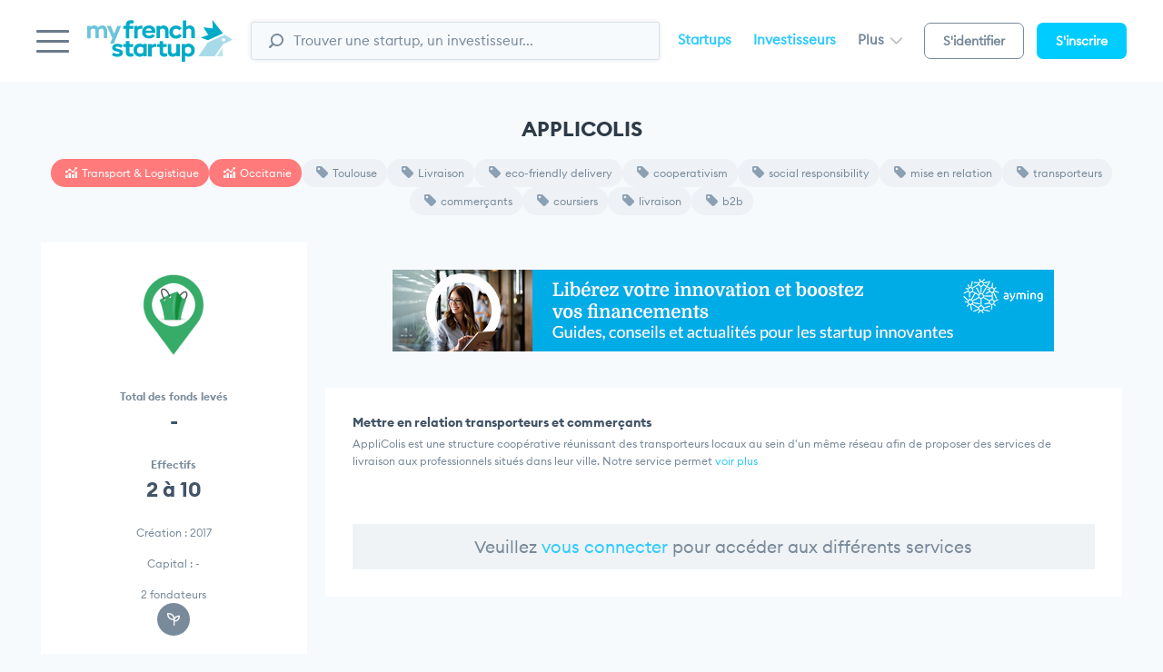

--- FILE ---
content_type: text/html; charset=utf-8
request_url: https://www.myfrenchstartup.com/fr/startup-france/180981/applicolis
body_size: 11596
content:
<html lang="fr-FR" class="no-js no-svg" prefix="og: https://ogp.me/ns#">
    <head>
        <meta charset="UTF-8">
<meta http-equiv="X-UA-Compatible" content="IE=edge">
<meta name="viewport" content="width=device-width, initial-scale=1, maximum-scale=1">
<link rel="stylesheet" href="https://www.myfrenchstartup.com/static/css/app.css?1769066987">
<meta name="theme-color" content="#ffffff">
<link rel="shortcut icon" href="https://www.myfrenchstartup.com/static/images/myfs.ico">
<!--[if lt IE 10]><script async src="https://www.myfrenchstartup.com/static/js/vendor/classlist-polyfill.min.js"></script><![endif]-->


        <link rel="image_src" href="https://www.myfrenchstartup.com/couverture/61588ca50d5ef.png">
        <meta property="og: " content="Startup APPLICOLIS,  Mettre en relation transporteurs et commerçants" />
        <meta property="og:type" content="website" />
        <meta property="og:url" content="https://www.myfrenchstartup.com/fr/startup-france/180981/applicolis" />
        <meta property="og:image" content="https://www.myfrenchstartup.com/couverture/61588ca50d5ef.png" />
                          <meta property="og:description" content="AppliColis est une structure coop?rative r?unissant des transporteurs locaux au sein d'un m?me r?sea .Le fondateur de APPLICOLIS est Florent Fournier" />
                <meta property="og:site_name" content="MyFrenchStartup" />
        <meta property="og:locale" content="fr_FR" />
        <meta property="fb:page_id" content="384072774988229" />

        <meta name="twitter:card" content="summary">
        <meta name="twitter:image:alt" content="">
        <meta name="twitter:site" content="@myfrenchstartup">
        <meta name="twitter:creator" content="">
        <meta name="twitter:title" content=" Startup APPLICOLIS,Mettre en relation transporteurs et commerçants">            <meta name="twitter:description" content="AppliColis est une structure coop�rative r�unissant des transporteurs locaux au sein d'un m�me r�sea .Le fondateur de APPLICOLIS est Florent Fournier">
                    <meta name="twitter:image" content="https://www.myfrenchstartup.com/couverture/61588ca50d5ef.png">
        <title>Startup APPLICOLIS Mettre en relation transporteurs et commerçants</title>

                    <meta name="Description" content="AppliColis est une structure coop�rative r�unissant des transporteurs locaux au sein d'un m�me r�sea .Le fondateur de APPLICOLIS est Florent Fournier">
                <meta name="Keywords" content="APPLICOLIS Mettre en relation transporteurs et commerçants" />
        <link rel="icon" type="image/ico" href="https://www.myfrenchstartup.com/static/images/myfs.ico">
        <meta itemprop="inLanguage" content="fr_FR">
        <meta itemprop="copyrightHolder" content="MyFrenchStartup" />
        <meta itemprop="copyrightYear" content="2026" />
        <meta itemprop="provider" content="MyFrenchStartup">





        <!-- AM Charts components -->
        <script src="https://www.myfrenchstartup.com/static/js/amcharts/core.min.js"></script>
        <script src="https://www.myfrenchstartup.com/static/js/amcharts/charts.min.js"></script>
        <script>am4core.addLicense("CH303325752");</script>

        <script>
            const   themeColorBlue = am4core.color('#00bff0'),
                    themeColorFill = am4core.color('#E1F2FA'),
                    themeColorGrey = am4core.color('#dadada'),
                    themeColorLightGrey = am4core.color('#F5F5F5'),
                    themeColorDarkgrey = am4core.color("#33333A"),
                    themeColorLine = am4core.color("#87D6E3"),
                    themeColorLineRed = am4core.color("#FF7C7C"),
                    themeColorLineGreen = am4core.color("#21D59B"),
                    themeColorColumns = am4core.color("#E1F2FA"),
                    labelColor = am4core.color('#798a9a');
        </script>
        <script>
            (function (i, s, o, g, r, a, m) {
                i['GoogleAnalyticsObject'] = r;
                i[r] = i[r] || function () {
                    (i[r].q = i[r].q || []).push(arguments)
                }, i[r].l = 1 * new Date();
                a = s.createElement(o),
                        m = s.getElementsByTagName(o)[0];
                a.async = 1;
                a.src = g;
                m.parentNode.insertBefore(a, m)
            })(window, document, 'script', '//www.google-analytics.com/analytics.js', 'ga');

            ga('create', 'UA-31711808-1', 'auto');
            ga('send', 'pageview');
        </script>
        <script>(function (w, d, s, l, i) {
                w[l] = w[l] || [];
                w[l].push({'gtm.start':
                            new Date().getTime(), event: 'gtm.js'});
                var f = d.getElementsByTagName(s)[0],
                        j = d.createElement(s), dl = l != 'dataLayer' ? '&l=' + l : '';
                j.async = true;
                j.src =
                        'https://www.googletagmanager.com/gtm.js?id=' + i + dl;
                f.parentNode.insertBefore(j, f);
            })(window, document, 'script', 'dataLayer', 'GTM-MR2VSZB');</script>

        <!-- Matomo -->
        <script>
            var _paq = window._paq = window._paq || [];
            /* tracker methods like "setCustomDimension" should be called before "trackPageView" */
            _paq.push(['trackPageView']);
            _paq.push(['enableLinkTracking']);
            (function () {
                var u = "https://lemondeinformatique.matomo.cloud/";
                _paq.push(['setTrackerUrl', u + 'matomo.php']);
                _paq.push(['setSiteId', '17']);
                var d = document, g = d.createElement('script'), s = d.getElementsByTagName('script')[0];
                g.async = true;
                g.src = '//cdn.matomo.cloud/lemondeinformatique.matomo.cloud/matomo.js';
                s.parentNode.insertBefore(g, s);
            })();
        </script>
        <!-- End Matomo Code -->
        <script> (function (ss, ex) {
                window.ldfdr = window.ldfdr || function () {
                    (ldfdr._q = ldfdr._q || []).push([].slice.call(arguments));
                };
                (function (d, s) {
                    fs = d.getElementsByTagName(s)[0];
                    function ce(src) {
                        var cs = d.createElement(s);
                        cs.src = src;
                        cs.async = 1;
                        fs.parentNode.insertBefore(cs, fs);
                    }
                    ;
                    ce('https://sc.lfeeder.com/lftracker_v1_' + ss + (ex ? '_' + ex : '') + '.js');
                })(document, 'script');
            })('lAxoEaK3DEAaOYGd');</script>
    </head>

        <body class="preload page">
        <!-- Google Tag Manager (noscript) -->
        <noscript><iframe src="https://www.googletagmanager.com/ns.html?id=GTM-MR2VSZB"
                          height="0" width="0" style="display:none;visibility:hidden"></iframe></noscript>
        <!-- End Google Tag Manager (noscript) -->
        <div id="mainmenu" class="mainmenu">
            <div class="mainmenu__wrapper"></div>
        </div>
        <div class="page-wrapper">
            <header class="header" id="header">
    <div class="header__wrapper" id="header-wrapper">
        <div class="burger" id="toggleMainMenu">
            <span></span>
            <span></span>
            <span></span>
        </div>
        
        <div class="logo">
            <a href="https://www.myfrenchstartup.com" title="MyFrenchStartup">
                <img src="https://www.myfrenchstartup.com/static/images/logos/logo.svg?1" alt="MyFrenchStartup" width="170">
            </a>
        </div>
        
        <div class="searchbar">
            <input class="searchbar__field form-control" onkeyup="chercher()" id="search-box" type="text" value="" placeholder="Trouver une startup, un investisseur..." name="searchbar" />
            <span class="searchbar__btn">
                <svg xmlns="http://www.w3.org/2000/svg" viewBox="0 0 43.6 44.3"><path d="M24.3 38.6C13.6 38.6 5 29.9 5 19.3 5 8.7 13.6 0 24.3 0c10.6 0 19.3 8.7 19.3 19.3C43.6 29.9 34.9 38.6 24.3 38.6zM24.3 5.2c-7.8 0-14.1 6.3-14.1 14.1 0 7.8 6.3 14.1 14.1 14.1 7.8 0 14.1-6.3 14.1-14.1C38.4 11.5 32 5.2 24.3 5.2z"></path><path d="M3.2 44.3c-0.8 0-1.6-0.3-2.3-0.9 -1.3-1.3-1.3-3.3 0-4.5l8.2-8.2c1.3-1.3 3.3-1.3 4.5 0 1.3 1.3 1.3 3.3 0 4.5l-8.2 8.2C4.9 44 4 44.3 3.2 44.3z"></path></svg>
            </span>
            <div id="suggesstion-box" style="position: absolute;background: #fff;font-weight: 100;border: none;border-radius: 5px;padding-right: 25px;width: 100%;text-align: left;z-index: 99999999; top:47px"></div>
        </div>
        
        <div class="headernav">
            <ul class="headernav__links">
                <li><a href="https://www.myfrenchstartup.com/recherche-startups" title="Startups">Startups</a></li>
                <li><a href="https://www.myfrenchstartup.com/investisseurs" title="Investisseurs">Investisseurs</a></li>
                <li class="headernav__links__more" data-dropdown="univers">
                    <a href="#" title="">Plus <i class="caret-d"></i></a>
                    <div class="dropdown" id="univers">
                        <div class="dropdown__content">
                            <ul>
                                <li><a href="https://www.myfrenchstartup.com/entreprises" title="Entreprises">Entreprises</a></li>
                                <li><a href="https://www.myfrenchstartup.com/secteur-public" title="Secteur public">Secteur Public</a></li>
                            </ul>
                        </div>
                    </div>
                </li>
            </ul>
            <ul class="headernav__btn">
                <li><a href="https://www.myfrenchstartup.com/connexion" title="Connexion" class="btn btn-bordered">S'identifier</a></li>
                <li><a href="https://www.myfrenchstartup.com/connexion" title="S'inscrire" class="btn btn-primary">S'inscrire</a></li>
            </ul>
        </div>

        <div class="searchbarIcon" id="toggleSearchbar">
            <svg xmlns="http://www.w3.org/2000/svg" viewBox="0 0 43.6 44.3"><path d="M24.3,38.6C13.6,38.6,5,29.9,5,19.3S13.6,0,24.3,0c10.6,0,19.3,8.7,19.3,19.3S34.9,38.6,24.3,38.6z M24.3,4.2c-7.8,0-15.1,7.3-15.1,15.1s7.3,15.1,15.1,15.1s15.1-7.3,15.1-15.1S32,4.2,24.3,4.2z"/><path d="M3.2,44.3c-0.8,0-1.6-0.3-2.3-0.9c-1.3-1.3-1.3-3.3,0-4.5l8.2-8.2c1.3-1.3,3.3-1.3,4.5,0c1.3,1.3,1.3,3.3,0,4.5l-8.2,8.2C4.9,44,4,44.3,3.2,44.3z"/></svg>
        </div>
        <div class="loginIcon">
            <a href="https://www.myfrenchstartup.com/connexion" title="Connexion">
                <svg height="30.737" viewBox="0 0 34.703 30.737" width="34.703" xmlns="http://www.w3.org/2000/svg"><g fill="none" stroke="#6a7b8a" stroke-linecap="round" stroke-linejoin="round" stroke-width="3.5" transform="translate(.717 .5)"><circle cx="16.779" cy="8.309" r="7.809"/><path d="m.5 29.02s1.941-7.588 16.28-7.588 16.014 7.588 16.014 7.588"/></g></svg>
            </a>
        </div>

        </div>
</header>            <div class="page-content" id="page-content">
                <div class="container">

                    <section class="module">
                        <div class="module__title">APPLICOLIS                                                                                                            </div>
                        <div class="tags">
                            <a href="https://www.myfrenchstartup.com/etude-secteur/5355/Transport__Logistique" title="" class="tags__el tags__el--pinky">
                                <span class="ico-chart"></span> Transport & Logistique                            </a>
                                                            <a href="https://www.myfrenchstartup.com/region/5168/occitanie" title="" target="_blank" class="tags__el tags__el--pinky">
                                    <span class="ico-chart"></span> Occitanie                                </a>
                                                                                            <a href="https://www.myfrenchstartup.com/recherche-startups/tags/Toulouse" title="" class="tags__el">
                                    <span class="ico-tag"></span> Toulouse                                </a>
                                                                                            <a href="https://www.myfrenchstartup.com/recherche-startups/sous-secteur-activite/70/Livraison" title="" class="tags__el">
                                    <span class="ico-tag"></span> Livraison                                </a>
                                                            
                                                                <a href="https://www.myfrenchstartup.com/recherche-startups/tags/eco__friendly_delivery" target="_blank" title="" class="tags__el">
                                        <span class="ico-tag"></span> eco-friendly delivery                                    </a>
                                                                        <a href="https://www.myfrenchstartup.com/recherche-startups/tags/cooperativism" target="_blank" title="" class="tags__el">
                                        <span class="ico-tag"></span> cooperativism                                    </a>
                                                                        <a href="https://www.myfrenchstartup.com/recherche-startups/tags/social_responsibility" target="_blank" title="" class="tags__el">
                                        <span class="ico-tag"></span> social responsibility                                    </a>
                                                                        <a href="https://www.myfrenchstartup.com/recherche-startups/tags/mise_en_relation" target="_blank" title="" class="tags__el">
                                        <span class="ico-tag"></span> mise en relation                                    </a>
                                                                        <a href="https://www.myfrenchstartup.com/recherche-startups/tags/transporteurs" target="_blank" title="" class="tags__el">
                                        <span class="ico-tag"></span> transporteurs                                    </a>
                                                                        <a href="https://www.myfrenchstartup.com/recherche-startups/tags/commerçants" target="_blank" title="" class="tags__el">
                                        <span class="ico-tag"></span> commerçants                                    </a>
                                                                        <a href="https://www.myfrenchstartup.com/recherche-startups/tags/coursiers" target="_blank" title="" class="tags__el">
                                        <span class="ico-tag"></span> coursiers                                    </a>
                                                                        <a href="https://www.myfrenchstartup.com/recherche-startups/tags/livraison" target="_blank" title="" class="tags__el">
                                        <span class="ico-tag"></span> livraison                                    </a>
                                                                        <a href="https://www.myfrenchstartup.com/recherche-startups/tags/b2b" target="_blank" title="" class="tags__el">
                                        <span class="ico-tag"></span> b2b                                    </a>
                                                            </div>

                        <div class="ctg ctg--1_3">
                            <aside class="bloc text-center">
                                <div class="companyLogo">
                                    <img src="https://www.myfrenchstartup.com/logo/applicolis.png" alt="APPLICOLIS" />
                                </div>
                                <div class="datasbloc">
                                    <div class="datasbloc__key">Total des fonds levés</div>
                                    <div class="datasbloc__val">-</div>
                                </div>
                                <div class="datasbloc">
                                    <div class="datasbloc__key">Effectifs</div>
                                    <div class="datasbloc__val">2 à 10</div>
                                </div>
                                <ul class="companyInfos">
                                    <li>Création : 2017</li>
                                    <li>Capital :                                             -
                                            </li>
                                    <li>2 fondateurs</li>
                                </ul>
                                <div class="bloc-actions bloc-actions--darkgrey">
                                    <div class="bloc-actions__ico">
                                        <a href="#" title="">
                                            <span class="icon-wrapper">
                                                <span class="ico-growup"></span>
                                            </span>                                        
                                        </a>
                                    </div>


                                </div>
                                                            </aside>
                            <div>
                                                                                        <div style="text-align: center;padding-top: 30px;margin-bottom: 40px;"><a href="http://pubads.g.doubleclick.net/gampad/clk?id=7120120941&iu=/21821884434/lmi" target="_blank"><img  src="https://www.myfrenchstartup.com/728x90_ay.jpg" alt="" /></a></div> 

                                <div class="bloc">
                                    <div class="ctg ctg--2_2 ctg--fullheight">

                                        <div class="startupIntro">
                                                                                        <h2>Mettre en relation transporteurs et commerçants</h2>
                                            <p class="intro-short">AppliColis est une structure coopérative réunissant des transporteurs locaux au sein d'un même réseau afin de proposer des services de livraison aux professionnels situés dans leur ville. Notre service permet  <span class="intro-seeMore">voir plus</span></p>
                                            <p class="intro-long">AppliColis est une structure coopérative réunissant des transporteurs locaux au sein d'un même réseau afin de proposer des services de livraison aux professionnels situés dans leur ville. Notre service permet aussi bien aux entreprises locales qu'aux sites marchands de proposer un service de livraison dans l'heure ou sur rendez-vous, afin de s'adapter au mieux aux besoins des consommateurs.  <span class="intro-seeLess">voir moins</span></p>

                                        </div>
                                        


                                                                                </div>
                                </div>
                                                                    <div class="bloc">
                                        <div class="ctg ctg--2_2 ctg--fullheight">
                                            <div class="startupIntro" style="text-align: center; font-size: 19px;padding: 10px;background: #eff3f6;">Veuillez <a href="https://www.myfrenchstartup.com/connexion">vous connecter</a> pour accéder aux différents services</div>
                                        </div>
                                    </div>
                                                                </div>
                        </div>

                    </section>


                    <section class="module module--finances ">
                        <div class="module__title">Finances : capitaux et levées de fonds</div>
                        <div class="bloc">
                                                            <div class="bloc">
                                    <div class="ctg ctg--2_2 ctg--fullheight">
                                        <div class="startupIntro" style="text-align: center; font-size: 19px;padding: 10px;background: #eff3f6;">Veuillez <a href="https://www.myfrenchstartup.com/connexion">vous connecter</a> pour accéder aux différents services</div>
                                    </div>
                                </div>       

                                                        </div>
                    </section>
                    
                                            <section class="module">
                        <div class="module__title">Marché & secteur</div>
                        <div class="ctg ctg--1_2_1">
                            <div class="bloc text-center">
                                <!--<div class="bloc__title">Compétition secteur</div>-->
                                <div class="datasbloc">
                                    <div class="datasbloc__key">Compétition secteur </div>
                                    <div class="datasbloc__val">5 
                                                                                                                            <span class="ico-stable"></span>
                                                                                                                    </div>
                                    <div class="datasbloc__subtitle">Moy. France 4,8 </div>
                                </div>
                                <div class="datasbloc">
                                    <div class="datasbloc__key">Création secteur</div>
                                    <div class="datasbloc__val">10,2%</div>
                                    <div class="datasbloc__subtitle">Moy. France 7,1%</div>
                                </div>
                                <div class="datasbloc">
                                    <div class="datasbloc__key">Secteur</div>
                                    <div class="datasbloc__val" style="font-size:15px !important;text-align: center;margin-top: 5px;">
                                        <a style="text-align: center;display: initial;margin-top: 9px;" href="https://www.myfrenchstartup.com/etude-secteur/5355/Transport__Logistique" target="_blank" title="" class="tags__el tags__el--pinky">
                                            <span class="ico-chart"></span> Transport & Logistique                                        </a>

                                    </div>
                                </div>
                                                                    <div class="datasbloc">
                                        <div class="datasbloc__key">Sous Secteur</div>
                                        <div class="datasbloc__val" style="font-size:15px !important;text-align: center;margin-top: 5px;">

                                            <a style="text-align: center;display: initial;margin-top: 9px;" href="https://www.myfrenchstartup.com/recherche-startups/tags/Livraison" title="" class="tags__el">
                                                <span class="ico-tag"></span> Livraison 
                                            </a>                            

                                        </div>
                                    </div>
                                                                                                        <div class="datasbloc">
                                        <div class="datasbloc__key">Activité</div>
                                        <div class="datasbloc__val" style="font-size:15px !important;text-align: center;margin-top: 5px;">

                                            <a style="text-align: center;display: initial;margin-top: 9px;" href="https://www.myfrenchstartup.com/recherche-startups/tags/App_mobile_Plateforme_web" title="" class="tags__el">
                                                <span class="ico-tag"></span> App mobile, Plateforme web 
                                            </a>                            

                                        </div>

                                    </div>
                                                                                                        <div class="datasbloc">
                                        <div class="datasbloc__key">Sous Activité</div>
                                        <div class="datasbloc__val" style="font-size:15px !important;text-align: center;margin-top: 5px;">

                                            <a style="text-align: center;display: initial;margin-top: 9px;" href="https://www.myfrenchstartup.com/recherche-startups/tags/Service_de_mise_en_relation" title="" class="tags__el">
                                                <span class="ico-tag"></span> Service de mise en relation 
                                            </a>                            

                                        </div>

                                    </div>
                                    
                                <div class="datasbloc">
                                    <div class="datasbloc__key">Modèle</div>
                                    <div class="datasbloc__val">B2B</div>
                                </div>
                            </div>
                            <div>
                                <div class="bloc">
                                    <div class="bloc__title">Maturité des startups du secteur</div>
                                                                    </div>
                                                                    <div class="bloc">
                                        <div class="ctg ctg--2_2 ctg--fullheight">
                                            <div class="startupIntro" style="text-align: center; font-size: 19px;padding: 10px;background: #eff3f6;">Veuillez <a href="https://www.myfrenchstartup.com/connexion">vous connecter</a> pour accéder aux différents services</div>
                                        </div>
                                    </div>       

                                    
                            </div>
                            <div class="bloc">
                                <div class="bloc__title">Startups à suivre</div>
                                <div class="tablebloc">
                                    <table class="table table--condensed">
                                        <thead>
                                            <tr>
                                                <th>Startup</th>
                                                <th>Création</th>
                                            </tr>
                                        </thead>
                                        <tbody>
                                                                                            <tr>
                                                    <td>
                                                        <a href="https://www.myfrenchstartup.com/fr/startup-france/65855/logistics_execution_system" title="" class="companyNameCell"><span>LOGISTICS EXECU</span></a>
                                                    </td>
                                                    <td>Nov.  2009</td>
                                                </tr>
                                                                                                <tr>
                                                    <td>
                                                        <a href="https://www.myfrenchstartup.com/fr/startup-france/208536/kronos_care" title="" class="companyNameCell"><span>KRONOS CARE</span></a>
                                                    </td>
                                                    <td>Juil.  2016</td>
                                                </tr>
                                                                                                <tr>
                                                    <td>
                                                        <a href="https://www.myfrenchstartup.com/fr/startup-france/199373/shippingbo" title="" class="companyNameCell"><span>SHIPPINGBO</span></a>
                                                    </td>
                                                    <td>Juil.  2010</td>
                                                </tr>
                                                                                                <tr>
                                                    <td>
                                                        <a href="https://www.myfrenchstartup.com/fr/startup-france/193488/ucolis" title="" class="companyNameCell"><span>UCOLIS</span></a>
                                                    </td>
                                                    <td>Jui.  2017</td>
                                                </tr>
                                                                                                <tr>
                                                    <td>
                                                        <a href="https://www.myfrenchstartup.com/fr/startup-france/191321/izifret" title="" class="companyNameCell"><span>IZIFRET</span></a>
                                                    </td>
                                                    <td>Avr.  2017</td>
                                                </tr>
                                                                                                <tr>
                                                    <td>
                                                        <a href="https://www.myfrenchstartup.com/fr/startup-france/180992/citycart" title="" class="companyNameCell"><span>CITYCART</span></a>
                                                    </td>
                                                    <td>Jan.  2016</td>
                                                </tr>
                                                                                                <tr>
                                                    <td>
                                                        <a href="https://www.myfrenchstartup.com/fr/startup-france/179837/la_charrette" title="" class="companyNameCell"><span>LA CHARRETTE</span></a>
                                                    </td>
                                                    <td>Juil.  2016</td>
                                                </tr>
                                                                                                <tr>
                                                    <td>
                                                        <a href="https://www.myfrenchstartup.com/fr/startup-france/156088/chronotruck" title="" class="companyNameCell"><span>CHRONOTRUCK</span></a>
                                                    </td>
                                                    <td>Juil.  2016</td>
                                                </tr>
                                                                                                <tr>
                                                    <td>
                                                        <a href="https://www.myfrenchstartup.com/fr/startup-france/148091/cti_gourmet" title="" class="companyNameCell"><span>CTI GOURMET</span></a>
                                                    </td>
                                                    <td>Sep.  2012</td>
                                                </tr>
                                                                                                <tr>
                                                    <td>
                                                        <a href="https://www.myfrenchstartup.com/fr/startup-france/219910/greenliv" title="" class="companyNameCell"><span>GREENLIV</span></a>
                                                    </td>
                                                    <td>Mai 2018</td>
                                                </tr>
                                                                                        </tbody>
                                    </table>
                                </div>
                            </div>
                        </div>

                    </section>

                    <section class="module module--fondateurs">
                        <div class="module__title">Fondateurs & team</div>

                        <div class="ctg ctg--3_1">
                            <div class="bloc" id="bloc_autre_founder">
                                <div class="bloc__title">Fondateurs</div>
                                <div class="tablebloc tablebloc--light">
                                    <table class="table">
                                        <thead>
                                            <tr>
                                                <th class="text-center">Fondateur</th>
                                                <th class="text-center">Âge</th>
                                                <th class="text-center">École</th>
                                                <th class="text-center">Diplôme</th>
                                                <th class="text-center" width="40%">Compétences</th>
                                            </tr>
                                        </thead>
                                        <tbody>
                                                                                        <tr>
                                                <td class="text-center">
                                                    <div class="avatar">
                                                        <i class="ico-avatar"></i>
                                                    </div>
                                                    <strong>Vincent Monteil</strong>
                                                    <div class="fonction">CEO</div>
                                                </td>
                                                <td class="text-center">-</td>
                                                <td class="text-center">University of Exeter</td>
                                                <td class="text-center">Semestre d échange Universitaire</td>
                                                <td class="text-center">Stratégie marketing,  Gestion de projet,  Stratégie commerciale,  Marketing,  Business Strategy, </td>
                                            </tr>
                                        </tbody>
                                    </table>
                                </div>
                                <div class="historyList">
                                                                            <div class="historyList__item">
                                            <div class="historyList__item__date">juil. 2016 - Aujourd'hui</div>
                                            <div class="historyList__item__infos">Co-Fondateur chez AppliColis</div>
                                        </div>
                                                                                                                <div class="historyList__item">
                                            <div class="historyList__item__date">fevr. 2018 - avr. 2019</div>
                                            <div class="historyList__item__infos">Responsable de projet chez La Cantine de Labège 2</div>
                                        </div>
                                                                                                                <div class="historyList__item">
                                            <div class="historyList__item__date">janv. 2015 - mars 2016</div>
                                            <div class="historyList__item__infos">Chef de Projets et Responsable Partenariats chez Drivoo</div>
                                        </div>
                                    
                                </div>
                            </div>
                            <div class="bloc">
                                <div class="bloc__title">Fondateurs & Team</div>
                                <div class="bloc-team">
                                                                            <div style="cursor: pointer" class="bloc-team__people" onclick="getinfofounder(32292,15987)">
                                            <div class="bloc-team__people__avatar">
                                                <div class="avatar">
                                                    <i class="ico-avatar-white"></i>
                                                </div>
                                            </div>
                                            <div class="bloc-team__people__name">
                                                Vincent Monteil                                                <span class="fonction">CEO</span>
                                            </div>
                                            <div class="bloc-team__people__link">
                                                                                                    <a target="_blank" href="https://www.linkedin.com/in/vincentmonteil/" title=""><i class="ico-linkedin"></i></a>
                                                                                            </div>
                                        </div>
                                                                                <div style="cursor: pointer" class="bloc-team__people" onclick="getinfofounder(32293,15987)">
                                            <div class="bloc-team__people__avatar">
                                                <div class="avatar">
                                                    <i class="ico-avatar-white"></i>
                                                </div>
                                            </div>
                                            <div class="bloc-team__people__name">
                                                Florent Fournier                                                <span class="fonction">Co-fondateur</span>
                                            </div>
                                            <div class="bloc-team__people__link">
                                                                                                    <a target="_blank" href="https://www.linkedin.com/in/florentfournier/" title=""><i class="ico-linkedin"></i></a>
                                                                                            </div>
                                        </div>
                                        
                                </div>
                            </div>
                        </div>
                    </section>

                    <section class="module module--fondateurs">
                        <div class="module__title">Localisation</div>
                                                <div class="ctg ctg--2_2">
                            <div class="bloc jc text-center">
                                <div class="datasbloc">
                                    <div class="datasbloc__val">
                                                                                    <div class="tags">
                                                <a target="_blank" href="https://www.myfrenchstartup.com/region/5168/occitanie" title="" class="tags__el tags__el--pinky">
                                                    <span class="ico-chart"></span>  Occitanie                                                </a>
                                            </div>
                                                                            </div>
                                </div>
                                <div class="datasbloc">
                                    <div class="datasbloc__key">Adresse</div>
                                    <div class="datasbloc__val small">
                                                                                    4 Rue de Belleville, 31200 Toulouse                                                                            </div>
                                </div>
                                <div class="datasbloc">
                                    <div class="datasbloc__key">Tél</div>
                                    <div class="datasbloc__val small">
                                                                                    <a href="https://www.myfrenchstartup.com/connexion" class="link-not-connected">Connectez-vous</a>
                                                                                </div>
                                </div>
                                <div class="datasbloc">
                                    <div class="datasbloc__key">Website</div>
                                    <div class="datasbloc__val small">
                                        <a href="https://www.applicolis.com" target="_blank">applicolis.com</a>
                                    </div>
                                </div>
                                <div class="datasbloc">
                                    <div class="datasbloc__key">Email</div>
                                    <div class="datasbloc__val small">
                                                                                    <a href="https://www.myfrenchstartup.com/connexion" class="link-not-connected">Connectez-vous</a>
                                                                                </div>
                                </div>
                                <div class="datasbloc">
                                    <div class="datasbloc__key">Réseaux sociaux</div>
                                    <div class="datasbloc__val small">
                                        <ul class="list list--socialnetworks">
                                             <li><a target="_blank" href="https://www.linkedin.com/company/10829591/" title="LinkedIn"><span class="ico-linkedin"></span></a></li>                                              <li><a target="_blank" href="https://www.facebook.com/applicolis/" title="Facebook"><span class="ico-facebook"></span></a></li>                                                                                    </ul>
                                    </div>
                                </div>
                            </div>
                            <div class="bloc">
                                <div class="bloc__title">Startups du secteur par département <a href="">Voir la liste &raquo;</a></div>
                                <div class="tablebloc">
                                                                            <table class="table">
                                            <tbody>
                                                <tr>
                                                    <th class="iconCell">Évol.</th>
                                                    <th>Départements</th>
                                                    <th class="text-center">Startups</th>
                                                </tr>
                                            </tbody>
                                            <tbody>
                                                                                                        <tr>
                                                            <td>
                                                                                                                                                                                                                                                                    <span class="ico-stable"></span>
                                                                                                                            </td>
                                                            <td>Paris</td>
                                                            <td class="text-center">6</td>
                                                        </tr>
                                                                                                                <tr>
                                                            <td>
                                                                                                                                                                                                                                                                    <span class="ico-stable"></span>
                                                                                                                            </td>
                                                            <td>Seine-Saint-Denis</td>
                                                            <td class="text-center">3</td>
                                                        </tr>
                                                                                                                <tr>
                                                            <td>
                                                                                                                                                                                                                                                                    <span class="ico-stable"></span>
                                                                                                                            </td>
                                                            <td>Côte-d'Or</td>
                                                            <td class="text-center">2</td>
                                                        </tr>
                                                                                                                <tr>
                                                            <td>
                                                                                                                                                                                                                                                                    <span class="ico-stable"></span>
                                                                                                                            </td>
                                                            <td>Nord</td>
                                                            <td class="text-center">2</td>
                                                        </tr>
                                                                                                                <tr>
                                                            <td>
                                                                                                                                                                                                                                                                    <span class="ico-stable"></span>
                                                                                                                            </td>
                                                            <td>Hauts-de-Seine</td>
                                                            <td class="text-center">2</td>
                                                        </tr>
                                                                                                                <tr>
                                                            <td>
                                                                                                                                                                                                                                                                    <span class="ico-stable"></span>
                                                                                                                            </td>
                                                            <td>Loire-Atlantique</td>
                                                            <td class="text-center">1</td>
                                                        </tr>
                                                                                                                <tr>
                                                            <td>
                                                                                                                                                                                                                                                                    <span class="ico-stable"></span>
                                                                                                                            </td>
                                                            <td>Essonne</td>
                                                            <td class="text-center">1</td>
                                                        </tr>
                                                                                                                <tr>
                                                            <td>
                                                                                                                                                                                                                                                                    <span class="ico-stable"></span>
                                                                                                                            </td>
                                                            <td>Yvelines</td>
                                                            <td class="text-center">1</td>
                                                        </tr>
                                                                                                                <tr>
                                                            <td>
                                                                                                                                                                                                                                                                    <span class="ico-stable"></span>
                                                                                                                            </td>
                                                            <td>Ain</td>
                                                            <td class="text-center">1</td>
                                                        </tr>
                                                                                                                <tr>
                                                            <td>
                                                                                                                                                                                                                                                                    <span class="ico-stable"></span>
                                                                                                                            </td>
                                                            <td>Haute-Garonne</td>
                                                            <td class="text-center">1</td>
                                                        </tr>
                                                                                                    </tbody>
                                        </table>
                                                                    </div>
                            </div>
                                                    </div>
                    </section>

                    <section class="module module--legals">
                        <div class="module__title">Legals & tech stack</div>
                        <div class="ctg ctg--1_3">
                            <div class="bloc text-center">
                                <div class="bloc__title text-center">Légales</div>
                                <div class="datasbloc">
                                    <div class="datasbloc__key">Raison sociale</div>
                                    <div class="datasbloc__val small">APPLICOLIS</div>
                                </div>
                                <div class="datasbloc">
                                    <div class="datasbloc__key">Siret</div>
                                    <div class="datasbloc__val small">82817435900012</div>
                                </div>
                                <div class="datasbloc">
                                    <div class="datasbloc__key">Forme juridique</div>
                                    <div class="datasbloc__val small">Association déclarée</div>
                                </div>
                                <div class="datasbloc">
                                    <div class="datasbloc__key">Code Naf</div>
                                    <div class="datasbloc__val small">5229B</div>
                                </div>
                                                                <div class="datasbloc">
                                    <div class="datasbloc__key">Dernier mouvement Bodacc</div>
                                    <div class="datasbloc__val small"> -</div>
                                </div>
                            </div>

                            <div class="bloc text-center">
                                <div class="bloc__title text-center">Tech Stack</div>
                                
                                                                    <div class="datasbloc">
                                        <div class="datasbloc__key">Analytics and Tracking</div>
                                        <div class="datasbloc__val small">Google Analytics , Global Site Tag</div>
                                    </div>
                                                                                                    <div class="datasbloc">
                                        <div class="datasbloc__key">Widgets</div>
                                        <div class="datasbloc__val small">Slack , Wordpress Plugins , Google Font API , Contact Form 7 , Twemoji , Sitelinks Search Box , Instagram Feed for WordPress , Yoast Plugins , reCAPTCHA , Google Tag Manager , Leaflet Map , Post Views Counter , US Privacy User Signal Mechanism , CrUX Data</div>
                                    </div>
                                                                                                                                    <div class="datasbloc">
                                        <div class="datasbloc__key">Frameworks</div>
                                        <div class="datasbloc__val small">Divi</div>
                                    </div>
                                                                                                    <div class="datasbloc">
                                        <div class="datasbloc__key">Content Delivery Network</div>
                                        <div class="datasbloc__val small">GStatic Google Static Content , UNPKG , Fastly CDN</div>
                                    </div>
                                                                                                    <div class="datasbloc">
                                        <div class="datasbloc__key">Mobile</div>
                                        <div class="datasbloc__val small">Viewport Meta , IPhone / Mobile Compatible , Apple Mobile Web Clips Icon , Mobile Non Scaleable Content</div>
                                    </div>
                                                                                                                                                                    <div class="datasbloc">
                                        <div class="datasbloc__key">Content Management System</div>
                                        <div class="datasbloc__val small">WordPress</div>
                                    </div>
                                                                                                    <div class="datasbloc">
                                        <div class="datasbloc__key">JavaScript Libraries and Functions</div>
                                        <div class="datasbloc__val small">jQuery , Salvattore , lodash , core-js , matchMedia</div>
                                    </div>
                                                                                                    <div class="datasbloc">
                                        <div class="datasbloc__key">Advertising</div>
                                        <div class="datasbloc__val small">DoubleClick.Net</div>
                                    </div>
                                                                                                    <div class="datasbloc">
                                        <div class="datasbloc__key">Verified Link</div>
                                        <div class="datasbloc__val small">Facebook , LinkedIn , Twitter , Instagram , YouTube Link</div>
                                    </div>
                                                                                                                                    <div class="datasbloc">
                                        <div class="datasbloc__key">Email Hosting Providers</div>
                                        <div class="datasbloc__val small">SPF , Google Apps for Business , IONOS Mail</div>
                                    </div>
                                                                                                    <div class="datasbloc">
                                        <div class="datasbloc__key">Name Servers</div>
                                        <div class="datasbloc__val small">IONOS DNS</div>
                                    </div>
                                                                                                    <div class="datasbloc">
                                        <div class="datasbloc__key">Web Hosting Providers</div>
                                        <div class="datasbloc__val small">Google , Google Cloud</div>
                                    </div>
                                                                                                    <div class="datasbloc">
                                        <div class="datasbloc__key">SSL Certificates</div>
                                        <div class="datasbloc__val small">SSL by Default , LetsEncrypt</div>
                                    </div>
                                                                                                    <div class="datasbloc">
                                        <div class="datasbloc__key">Operating Systems and Servers</div>
                                        <div class="datasbloc__val small">Ubuntu</div>
                                    </div>
                                                                                                    <div class="datasbloc">
                                        <div class="datasbloc__key">Web Servers</div>
                                        <div class="datasbloc__val small">nginx</div>
                                    </div>
                                                                                                                                    <div class="datasbloc">
                                        <div class="datasbloc__key">Web Master Registration</div>
                                        <div class="datasbloc__val small">Google Webmaster</div>
                                    </div>
                                                                                            </div>
                        </div>
                    </section>
                </div>
            </div>
        </div>

        <footer id="footer" class="footer">
    <div class="container">
        <div class="footer__wrapper">
            <div class="footer__bloc">
                <div class="footer__title">MyFrenchStartup</div>
                <p class="companyDesc">MyFrenchStartup est la solution saas de référence pour l’écosystème des startups en France. Nous déployons une gamme de services sans équivalent pour faciliter l’essor de l’innovation française, en général, et les relations entrepreneurs, investisseurs, corporate et institutionnels, en particulier. Data actualisées en temps réel, analyses dynamiques de la startup jusqu’aux secteurs, market place pour les rencontres de talents et les partenariats… Impossible n’est pas MyFrenchStartup.</p>
            </div>
            <div class="footer__bloc">
                <div class="footer__title">Liens rapides</div>
                <ul>
                    <li><a href="https://www.myfrenchstartup.com/contact" title="">Contact</a></li>
                    <li><a href="https://www.myfrenchstartup.com/nos-offres" title="">Nos offres</a></li>
                    <li><a href="https://www.myfrenchstartup.com/partenaires-clients" title="">Partenaires Clients</a></li>
                    <li><a href="https://www.myfrenchstartup.com/faq" title="Foire aux questions">FAQ</a></li>
                    <li><a href="https://www.myfrenchstartup.com/mentions-legales" title="">Mentions légales</a></li>
                    <li><a href="https://www.myfrenchstartup.com/conditions-generales-de-ventes" title="CGV">CGV</a></li>
                    <li><a href="https://www.myfrenchstartup.com/charte-de-confidentialite" title="CGV">Charte de Confidentialité</a></li>
                    <li> <a href="javascript:Didomi.preferences.show()">Paramètres de gestion de la confidentialité</a></li>
                </ul>
            </div>
            
            <div class="footer__bloc">
                            </div>
        </div>
    </div>
</footer>
<script type="text/javascript">window.gdprAppliesGlobally = true;
            (function () {
                function a(e) {
                    if (!window.frames[e]) {
                        if (document.body && document.body.firstChild) {
                            var t = document.body;
                            var n = document.createElement("iframe");
                            n.style.display = "none";
                            n.name = e;
                            n.title = e;
                            t.insertBefore(n, t.firstChild)
                        } else {
                            setTimeout(function () {
                                a(e)
                            }, 5)
                        }
                    }
                }
                function e(n, r, o, c, s) {
                    function e(e, t, n, a) {
                        if (typeof n !== "function") {
                            return
                        }
                        if (!window[r]) {
                            window[r] = []
                        }
                        var i = false;
                        if (s) {
                            i = s(e, t, n)
                        }
                        if (!i) {
                            window[r].push({command: e, parameter: t, callback: n, version: a})
                        }
                    }
                    e.stub = true;
                    function t(a) {
                        if (!window[n] || window[n].stub !== true) {
                            return
                        }
                        if (!a.data) {
                            return
                        }
                        var i = typeof a.data === "string";
                        var e;
                        try {
                            e = i ? JSON.parse(a.data) : a.data
                        } catch (t) {
                            return
                        }
                        if (e[o]) {
                            var r = e[o];
                            window[n](r.command, r.parameter, function (e, t) {
                                var n = {};
                                n[c] = {returnValue: e, success: t, callId: r.callId};
                                a.source.postMessage(i ? JSON.stringify(n) : n, "*")
                            }, r.version)
                        }
                    }
                    if (typeof window[n] !== "function") {
                        window[n] = e;
                        if (window.addEventListener) {
                            window.addEventListener("message", t, false)
                        } else {
                            window.attachEvent("onmessage", t)
                        }
                    }
                }
                e("__tcfapi", "__tcfapiBuffer", "__tcfapiCall", "__tcfapiReturn");
                a("__tcfapiLocator");
                (function (e) {
                    var t = document.createElement("script");
                    t.id = "spcloader";
                    t.type = "text/javascript";
                    t.async = true;
                    t.src = "https://sdk.privacy-center.org/" + e + "/loader.js?target=" + document.location.hostname;
                    t.charset = "utf-8";
                    var n = document.getElementsByTagName("script")[0];
                    n.parentNode.insertBefore(t, n)
                })("f0c52c20-b8cf-485b-a4b4-c222da28676d")
            })();</script>
        <script async src="https://www.myfrenchstartup.com/static/js/flickity.min.js?1769066987"></script>
        <script async src="https://www.myfrenchstartup.com/static/js/app.min.js?1769066987"></script>
        <script src="https://www.myfrenchstartup.com/static/js/jquery.1.9.1.min.js?1769066987"></script>
        <noscript>
        <script src="https://www.myfrenchstartup.com/static/js/app.min.js?1769066987"></script>
        <script src="https://www.myfrenchstartup.com/static/js/flickity.min.js?1769066987"></script>
        </noscript>

        <script async="" src="//www.google-analytics.com/analytics.js"></script>




        <script>
                                            (function (i, s, o, g, r, a, m) {
                                                i['GoogleAnalyticsObject'] = r;
                                                i[r] = i[r] || function () {
                                                    (i[r].q = i[r].q || []).push(arguments)
                                                }, i[r].l = 1 * new Date();
                                                a = s.createElement(o),
                                                        m = s.getElementsByTagName(o)[0];
                                                a.async = 1;
                                                a.src = g;
                                                m.parentNode.insertBefore(a, m)
                                            })(window, document, 'script', '//www.google-analytics.com/analytics.js', 'ga');
                                            ga('create', 'UA-36251023-1', 'auto');
                                            ga('send', 'pageview');
        </script>
        <script>
            function getinfofounder(id, startup) {
                $.ajax({
                    type: "POST",
                    url: "https://www.myfrenchstartup.com/bloc_founder.php?id=" + id + "&startup=" + startup,
                    success: function (o) {
                        document.getElementById("bloc_autre_founder").innerHTML = o;
                    }

                }
                );
            }
            function revendiquer() {
                $.ajax({
                    type: "POST",
                    url: "https://www.myfrenchstartup.com/revendiquer_sup.php",
                    success: function (o) {
                        $.ajax({
                            type: "POST",
                            url: "https://www.myfrenchstartup.com/revendique_email.php",
                            success: function (o) {
                                document.getElementById("grid").innerHTML = o;
                            }

                        }
                        );
                    }

                }
                );
            }


            $(document).ready(function () {
                $("#voir_plus").click(function () {
                    $("#long_fr_bloc2").show();
                    $("#voir_plus").hide();
                });
                $("#voir_moins").click(function () {
                    $("#long_fr_bloc2").hide();
                    $("#voir_plus").show();
                });
            });


        </script>
        <script>

            function chercher() {
                var $ = jQuery;
                var valeur = document.getElementById("search-box").value;
                $.ajax({
                    type: "POST",
                    url: "https://www.myfrenchstartup.com/readCountry.php",
                    data: 'keyword=' + valeur,
                    beforeSend: function () {
                        $("#search-box").css("background", "#FFF url(LoaderIcon.gif) no-repeat 165px");
                    },
                    success: function (data) {
                        $("#suggesstion-box").show();
                        $("#suggesstion-box").html(data);
                        $("#search-box").css("background", "#FFF");
                    }
                });
            }

            function selectCountry(val) {
                const words = val.split('/');
                $("#suggesstion-box").hide();
                window.location = 'https://www.myfrenchstartup.com/' + val;
            }
            function selectInvest(val) {
                const words = val.split('/');
                $("#suggesstion-box").hide();
                window.location = 'https://www.myfrenchstartup.com/' + val;
            }
            function selectEntrepreneur(val) {
                const words = val.split('/');
                $("#suggesstion-box").hide();
                window.location = 'https://www.myfrenchstartup.com/' + val;
            }
            function selectTags(val) {
                const words = val.split('/');
                $("#suggesstion-box").hide();
                window.location = 'https://www.myfrenchstartup.com/' + val;
            }
            function selectRegion(val) {
                const words = val.split('/');
                // $("#search-box").val(words[2]);
                $("#suggesstion-box").hide();
                window.location = 'https://www.myfrenchstartup.com/' + val;
            }
            function memoriser(id) {
                $.ajax({
                    type: "POST",
                    url: "https://www.myfrenchstartup.com/memoriser.php",
                    data: 'id=' + id,

                    success: function (data) {
                        alert("Votre startup est mémorisée dans votre liste favoris");
                    }
                });
            }
        </script>
        <div class="modal fade" id="exampleModal_filtre" tabindex="-1" role="dialog" aria-labelledby="exampleModalLabel" aria-hidden="true" >
            <div class="modal-dialog modal-lg" role="document" style="width: 800px !important;max-width: 604px !important;min-height: 400px;">
                <div class="modal-content" style="font-size: 14px;border-radius: 5px;width: 100%;min-height: 400px;">
                    <div id="grid">
                        <div class="zoom-anim-dialog" >




                            <!-- Login -->
                            <div class="tab-content" id="tab1" style="border-top-width: 0px;padding: 8px;">
                                <div style="text-align:center;">
                                    <h2 class="sub_title" style="line-height: 24px;font-size: 2.6rem;text-align: center;margin-top: 8px;margin-bottom: 16px;">Revendiquer<br>gratuitement cette startup</h2>
                                    <h5 style="text-align:center;font-size:16px;color: #425466;font-family: 'Euclid';line-height: 24px;margin-top: 24px;margin-bottom: 24px;">Prenez la main sur votre fiche startup et valorisez votre image auprès de toutes l’écosystème</h5>
                                </div>
                                <form method="post" action="https://www.myfrenchstartup.com/revendiquer-startup-validation" class="register">

                                    <div class="colgridform">
                                        <div class="gridformtext" style="margin-top: 8px;">
                                            <div>
                                                <label>Email</label>
                                                <input type="email" name="email" id="email" required="" value="" >
                                            </div>
                                            <div>
                                                <label>Startup</label>
                                                <input type="text" name="societe" required="" id="societe" value="APPLICOLIS" >
                                            </div>
                                        </div>
                                        <h5 style="text-align:left;font-size:16px;color: #425466;font-family: 'EuclidBold';line-height: 24px;margin-top: 16px;margin-bottom: 16px;">Demande de liaison</h5>
                                        <div style="margin-top: 16px;">
                                            <p style="font-family: 'EuclidLight';line-height: 16px!important"><strong>Utilisez une adresse e-mail de votre établissement</strong> : lorsque vous indiquez une adresse e-mail de votre établissement au moment de votre demande de liaison, vos données sont vérifiées rapidement.
                                                <br><br>Si vous ne disposez pas d’une adresse e-mail de l’établissement ou si votre adresse ne peut être vérifiée, des justificatifs supplémentaires pourront vous être demandés.</p>

                                        </div>
                                        <h5 style="text-align:left;font-size:16px;color: #425466;font-family: 'EuclidBold';line-height: 24px;margin-top: 16px;margin-bottom: 16px;">Les prochaines étapes</h5>
                                        <p style="font-family: 'EuclidLight';line-height: 24px!important">
                                            1. Sélectionnez votre startup et saisissez votre adresse e-mail professionnelle<br> 
                                            2. Vous recevez un e-mail de confirmation (sous 24/48h) avec un lien vers l’espace de mise à jour startup<br> 
                                            3. Retrouvez votre startup dans votre Dashboard, éditez votre fiche et accédez à vos statistiques.<br> 
                                        </p>                                     
                                        <div style="text-align:center;margin-top: 16px;margin-left: 224px;margin-right: 224px;height: 38px;margin-bottom: 32px;">
                                            <input type="button" onclick="revendiquer()" style="background: #00CCFF;border-radius: 4px;padding: 8px;width: 89px;font-family: 'Roboto';height: 38px;font-size: 12px;line-height: 12px;margin-right: 0px;margin-bottom: 0px;" name="register" value="Valider" />
                                        </div>
                                    </div>
                                </form>
                            </div>



                        </div>
                    </div>


                </div>
            </div>
        </div>
        <script type="text/javascript">window.gdprAppliesGlobally = true;
            (function () {
                function a(e) {
                    if (!window.frames[e]) {
                        if (document.body && document.body.firstChild) {
                            var t = document.body;
                            var n = document.createElement("iframe");
                            n.style.display = "none";
                            n.name = e;
                            n.title = e;
                            t.insertBefore(n, t.firstChild)
                        } else {
                            setTimeout(function () {
                                a(e)
                            }, 5)
                        }
                    }
                }
                function e(n, r, o, c, s) {
                    function e(e, t, n, a) {
                        if (typeof n !== "function") {
                            return
                        }
                        if (!window[r]) {
                            window[r] = []
                        }
                        var i = false;
                        if (s) {
                            i = s(e, t, n)
                        }
                        if (!i) {
                            window[r].push({command: e, parameter: t, callback: n, version: a})
                        }
                    }
                    e.stub = true;
                    function t(a) {
                        if (!window[n] || window[n].stub !== true) {
                            return
                        }
                        if (!a.data) {
                            return
                        }
                        var i = typeof a.data === "string";
                        var e;
                        try {
                            e = i ? JSON.parse(a.data) : a.data
                        } catch (t) {
                            return
                        }
                        if (e[o]) {
                            var r = e[o];
                            window[n](r.command, r.parameter, function (e, t) {
                                var n = {};
                                n[c] = {returnValue: e, success: t, callId: r.callId};
                                a.source.postMessage(i ? JSON.stringify(n) : n, "*")
                            }, r.version)
                        }
                    }
                    if (typeof window[n] !== "function") {
                        window[n] = e;
                        if (window.addEventListener) {
                            window.addEventListener("message", t, false)
                        } else {
                            window.attachEvent("onmessage", t)
                        }
                    }
                }
                e("__tcfapi", "__tcfapiBuffer", "__tcfapiCall", "__tcfapiReturn");
                a("__tcfapiLocator");
                (function (e) {
                    var t = document.createElement("script");
                    t.id = "spcloader";
                    t.type = "text/javascript";
                    t.async = true;
                    t.src = "https://sdk.privacy-center.org/" + e + "/loader.js?target=" + document.location.hostname;
                    t.charset = "utf-8";
                    var n = document.getElementsByTagName("script")[0];
                    n.parentNode.insertBefore(t, n)
                })("f0c52c20-b8cf-485b-a4b4-c222da28676d")
            })();</script>
    </body>
</html>

--- FILE ---
content_type: image/svg+xml
request_url: https://www.myfrenchstartup.com/static/images/icons/facebook.svg
body_size: 287
content:
<svg xmlns="http://www.w3.org/2000/svg" width="3.767" height="8.161" viewBox="0 0 3.767 8.161">
  <path id="Tracé_10670" data-name="Tracé 10670" d="M600.813,85.156h1.643V81.041H603.6l.122-1.378h-1.269v-.785c0-.325.065-.453.38-.453h.889V77h-1.138c-1.223,0-1.774.538-1.774,1.569v1.1h-.855v1.395h.855Z" transform="translate(-599.958 -76.995)" fill="#fff"/>
</svg>


--- FILE ---
content_type: image/svg+xml
request_url: https://www.myfrenchstartup.com/static/images/icons/bar-chart.svg
body_size: 653
content:
<svg xmlns="http://www.w3.org/2000/svg" width="12.081" height="12.135" viewBox="0 0 12.081 12.135">
  <g id="bar-chart" transform="translate(-0.787)">
    <g id="Groupe_15932" data-name="Groupe 15932" transform="translate(0.787)">
      <g id="Groupe_15931" data-name="Groupe 15931">
        <path id="Tracé_10483" data-name="Tracé 10483" d="M41.873,0a1.209,1.209,0,0,0-1.208,1.208,1.2,1.2,0,0,0,.243.719l-1.97,2.138a1.17,1.17,0,0,0-.955.165L36.578,3.177a1.191,1.191,0,0,0,.06-.358,1.208,1.208,0,0,0-2.416,0,1.191,1.191,0,0,0,.06.358L32.877,4.23a1.258,1.258,0,1,0,.479.647l1.405-1.053a1.2,1.2,0,0,0,1.338,0L37.5,4.877a1.191,1.191,0,0,0-.06.358,1.208,1.208,0,0,0,2.416,0,1.2,1.2,0,0,0-.243-.719l1.97-2.138a1.2,1.2,0,0,0,.286.038,1.208,1.208,0,0,0,0-2.416Z" transform="translate(-31)" fill="#fff"/>
      </g>
    </g>
    <g id="Groupe_15934" data-name="Groupe 15934" transform="translate(4.009 6.443)">
      <g id="Groupe_15933" data-name="Groupe 15933">
        <path id="Tracé_10484" data-name="Tracé 10484" d="M153.014,240H151.4a.4.4,0,0,0-.4.4v5.289h2.416V240.4A.4.4,0,0,0,153.014,240Z" transform="translate(-151 -240)" fill="#fff"/>
      </g>
    </g>
    <g id="Groupe_15936" data-name="Groupe 15936" transform="translate(7.23 8.054)">
      <g id="Groupe_15935" data-name="Groupe 15935">
        <path id="Tracé_10485" data-name="Tracé 10485" d="M273.013,300H271.4a.4.4,0,0,0-.4.4v3.678h2.416V300.4A.4.4,0,0,0,273.013,300Z" transform="translate(-271 -300)" fill="#fff"/>
      </g>
    </g>
    <g id="Groupe_15938" data-name="Groupe 15938" transform="translate(10.452 4.832)">
      <g id="Groupe_15937" data-name="Groupe 15937">
        <path id="Tracé_10486" data-name="Tracé 10486" d="M393.014,180H391.4a.4.4,0,0,0-.4.4v6.9h2.416v-6.9A.4.4,0,0,0,393.014,180Z" transform="translate(-391 -180)" fill="#fff"/>
      </g>
    </g>
    <g id="Groupe_15940" data-name="Groupe 15940" transform="translate(0.787 8.86)">
      <g id="Groupe_15939" data-name="Groupe 15939">
        <path id="Tracé_10487" data-name="Tracé 10487" d="M33.014,330H31.4a.4.4,0,0,0-.4.4v2.873h2.416V330.4A.4.4,0,0,0,33.014,330Z" transform="translate(-31 -330)" fill="#fff"/>
      </g>
    </g>
  </g>
</svg>
